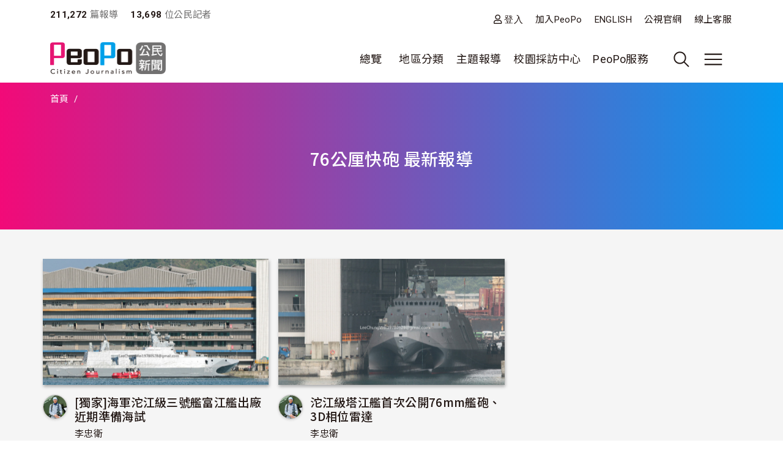

--- FILE ---
content_type: text/css
request_url: https://www.peopo.org/modules/custom/peopo_video/css/peopo-video-helper.css?t2ekn2
body_size: 267
content:
.peopo-video-helper .embed-media--video-youtube {
  display: grid;
  place-items: center;
  inline-size: 100%;
  inset: 0;
  aspect-ratio: 16 / 9;
}
.peopo-video-helper .embed-media--video-youtube iframe {
  inline-size: 100%;
  block-size: 100%;
  border-width: 0;
}

--- FILE ---
content_type: text/css
request_url: https://www.peopo.org/modules/contrib/google_cse/css/google_cse.css?t2ekn2
body_size: 192
content:
#google-cse-results-searchbox-form div,
#google-cse-results-searchbox-form input {
  margin: 0;
  display: inline;
}

#google-cse-results-searchbox-form .form-radios div {
  display: block;
}


--- FILE ---
content_type: text/css
request_url: https://www.peopo.org/themes/custom/theme_neticrm_base/css/override.css?t2ekn2
body_size: 89
content:
@charset "UTF-8";

/* Override contribution_page.css */
.error-msg-bg {
  z-index: 900;
}

--- FILE ---
content_type: text/css
request_url: https://www.peopo.org/themes/custom/theme_neticrm_base/css/style.css?t2ekn2
body_size: 23549
content:
@charset "UTF-8";

/**
 * @file
 * Basic CSS of netiCRM Base's theme.
 */

/**
 * ============================
 * Variables
 * ============================
 */

:root {
  --font-sans-serif: "PingFang TC", "Heiti TC", "Noto Sans TC", "Noto Sans CJK TC", NotoSansCJKtc-Regular, source-han-sans-traditional, "Microsoft JhengHei Fixed", "Microsoft JhengHei", "微軟正黑體", sans-serif;
  --font-icon-zmdi: "Material-Design-Iconic-Font";
  --mask-expanded-light: linear-gradient(180deg, rgba(0, 0, 0, 1) 0%, rgba(0, 0, 0, .8) 70%, rgba(0, 0, 0, .1) 90%, rgba(0, 0, 0, 0) 100%);
}

/**
 * ============================
 * Base
 * ============================
 */

* {
  -webkit-box-sizing: border-box;
  -moz-box-sizing: border-box;
  box-sizing: border-box;
}
body {
  font: 16px / 1.7 var(--font-sans-serif);
  color: #212121;
}
h1, h2, h3, h4, h5, h6 {
  margin-top: 0;
  font-family: var(--font-sans-serif);
}
h1 {
  line-height: 1.3;
  font-size: 2.25rem;
}
h2 {
  line-height: 1.4;
  font-size: 1.75rem;
}
h3 {
  line-height: 1.5;
  font-size: 1.5rem;
}
h4 {
  line-height: 1.5;
  font-size: 1.375rem;
}
h5 {
  line-height: 1.6;
  font-size: 1.25rem;
}
h6 {
  font-size: 1.125rem;
}
p {
  line-height: 1.7;
  font-family: "PingFang TC", "Heiti TC", "Noto Sans TC", "Noto Sans CJK TC", NotoSansCJKtc-Regular, source-han-sans-traditional, "微軟正黑體修正", "Microsoft JhengHei", "微軟正黑體", sans-serif;
}
a {
  text-decoration: none;
  transition: all .3s;
}
a:hover,
a:focus {
  text-decoration: none;
}
a:active,
a.active {

}
img {
  max-width: 100%;
  height: auto;
}
a img,
div > img,
span > img {
  vertical-align: middle;
}
table, thead, tbody, th, td {
  -webkit-box-sizing: content-box;
  -moz-box-sizing: content-box;
  box-sizing: content-box;
}
table {
  font-size: 1rem;
}
iframe {
  max-width: 100%;
  border: 0;
}
p > iframe,
div > iframe {
  vertical-align: middle;
}

/**
 * ============================
 * Layout
 * ============================
 */

.header {
  border-bottom: 1px solid #e0e0e0;
  background: #fff;
}
.header-inner {
  position: relative;
  padding-top: var(--bs-gutter-y, .75rem);
  padding-bottom: var(--bs-gutter-y, .75rem);
}
.main {
  padding-top: calc(2 * var(--bs-gutter-y, .75rem));
  padding-bottom: calc(2 * var(--bs-gutter-y, .75rem));
}
.site-footer {
  background: #fff;
}

/**
 * ============================
 * Modules
 * ============================
 */

/* image replacement */
.img-replace {
  position: relative;
  display: inline-flex;
  padding: 0;
  text-indent: -9999px;
  white-space: nowrap;
  overflow: hidden;
  border: 0;
  background: transparent 50% 50% / 100% no-repeat;
}
.img-replace::before,
.img-replace::after {
  text-indent: 0;
}

/* inner */
.inner {
  position: relative;
}

/* section */
.section {
  position: relative;
  height: 100%;
}

/* full screen width */
.fsw,
.fsw-container {
  width: 100vw;
  position: relative;
  left: 50%;
  right: 50%;
  margin-left: -50vw;
  margin-right: -50vw;
}
.fsw-container .pane-title,
.fsw-container .pane-content,
.fsw-container > .inner,
.fsw-container > .block-inner,
.fsw-container > .section-inner,
.fsw-container > .view-inner {
  position: relative;
  margin-left: auto;
  margin-right: auto;
  padding: 0 12px;
  padding: 0 calc(var(--bs-gutter-x, 1.5rem) / 2);
  width: 100%;
}
.fsw-container .pane-content:after {
  content: "";
  display: block;
  clear: both;
}
img.fsw {
  display: block;
  max-width: 100vw;
}
.fsw-xs-unset {
  width: auto;
  left: auto;
  right: auto;
  margin-right: 0;
  margin-left: 0;
}
.fsw-xs-unset .pane-title,
.fsw-xs-unset .pane-content,
.fsw-xs-unset > .inner,
.fsw-xs-unset > .block-inner,
.fsw-xs-unset > .section-inner,
.fsw-xs-unset > .view-inner {
  margin-right: 0;
  margin-left: 0;
  padding: 0;
  width: auto;
}

/* form */
.form-container,
form.form-container,
form.views-exposed-form,
form[id*="views-exposed-form"] {
  display: flex;
  flex-wrap: wrap;
  gap: calc(var(--bs-gutter-x) * .5);
  margin-bottom: calc(var(--bs-gutter-x) * .5);
}
.form-item > label {
  margin-bottom: .25em;
  font-weight: bold;
}
.form-item > label[for] {
  cursor: pointer;
}

/* navbar */
.navbar-nav .nav-item {
  position: relative;
}
.navbar-toggler {
  display: flex;
  justify-content: center;
  align-items: center;
  padding: 0;
  width: 32px;
  height: 32px;
  border: 0;
  background: 0;
}
.navbar-toggler:focus {
  border: 0;
  box-shadow: none;
}
.navbar-toggler-right {
  order: 5;
}
.navbar-toggler-left {
  order: -5;
}

/* dropdown menu */
.dropdown-item.active,
.dropdown-item:active,
.dropdown-item.active a,
.dropdown-item:active a {
  color: #fff;
}
.nb-nav-item.dropdown {
  display: flex;
  flex-wrap: wrap;
  align-items: center;
}
.nb-nav-item.dropdown .dropdown-menu {
  order: 10;
  flex: 0 0 100%;
}
.nb-dropdown-toggle {
  width: 24px;
  height: 24px;
  background-repeat: no-repeat;
  background-position: center;
  background-size: 20px;
  background-image: url('../images/icon--toggle-chevron-down.svg');
}
.nb-dropdown-toggle.show {
  background-image: url('../images/icon--toggle-chevron-up.svg');
}
.nb-nav-item .dropdown-toggle::after {
  display: none;
}

/* offcanvas */
.bs-offcanvas-show.with-modal-backdrop,
.bs-offcanvas-show.with-modal-backdrop body {
  overflow: hidden;
}
.offcanvas.show {
  box-shadow: 0 8px 17px 0 rgba(0,0,0,.75);
}

/* modal-backdrop */
.modal-backdrop {
  opacity: 1;
  background: rgba(0,0,0,1);
  transition: .3s all;
}
.modal-backdrop.fade {
  opacity: 1;
  background: rgba(0,0,0,0);
}
.modal-backdrop.show {
  opacity: 1;
  background: rgba(0,0,0,.5);
  backdrop-filter: blur(3px);
}

/* pager */
.pagination {
  flex-wrap: wrap;
  justify-content: center;
  margin: 2em 0;
}
.page-link:hover {
  text-decoration: none;
}

/* block */
.sidebar .block {
  padding: 0;
  border: 0;
}

/* crm section */
.crm-section .block-content.content {
  margin: 0;
  padding: 0;
}

/* entity list */
.entity-list .entity-row-inner {
  position: relative;
}

/** Modules: 576 **/
@media (min-width: 576px) {
  /* full screen width */
  .fsw-container .pane-title,
  .fsw-container .pane-content,
  .fsw-container > .inner,
  .fsw-container > .block-inner,
  .fsw-container > .section-inner,
  .fsw-container > .view-inner {
    max-width: 540px;
  }
  .fsw-sm-set,
  .fsw-container-sm-set {
    width: 100vw;
    position: relative;
    left: 50%;
    right: 50%;
    margin-left: -50vw;
    margin-right: -50vw;
  }
  .fsw-container-sm-set .pane-title,
  .fsw-container-sm-set .pane-content,
  .fsw-container-sm-set > .inner,
  .fsw-container-sm-set > .block-inner,
  .fsw-container-sm-set > .section-inner,
  .fsw-container-sm-set > .view-inner {
    position: relative;
    margin-left: auto;
    margin-right: auto;
    padding: 0 12px;
    padding: 0 calc(var(--bs-gutter-x, 1.5rem) / 2);
    width: 100%;
    max-width: 540px;
  }
  .fsw-container-sm-set .pane-content:after {
    content: "";
    display: block;
    clear: both;
  }
  img.fsw-sm-set {
    display: block;
    max-width: 100vw;
  }
  .fsw-sm-unset {
    width: auto;
    left: auto;
    right: auto;
    margin-right: 0;
    margin-left: 0;
  }
  .fsw-sm-unset .pane-title,
  .fsw-sm-unset .pane-content,
  .fsw-sm-unset > .inner,
  .fsw-sm-unset > .block-inner,
  .fsw-sm-unset > .section-inner,
  .fsw-sm-unset > .view-inner {
    margin-right: 0;
    margin-left: 0;
    padding: 0;
    width: auto;
  }
}

/** Modules: 768 **/
@media (min-width: 768px) {
  /* full screen width */
  .fsw-container .pane-title,
  .fsw-container .pane-content,
  .fsw-container > .inner,
  .fsw-container > .block-inner,
  .fsw-container > .section-inner,
  .fsw-container > .view-inner,
  .fsw-container-sm-set .pane-title,
  .fsw-container-sm-set .pane-content,
  .fsw-container-sm-set > .inner,
  .fsw-container-sm-set > .block-inner,
  .fsw-container-sm-set > .section-inner,
  .fsw-container-sm-set > .view-inner {
    max-width: 720px;
  }
  .fsw-md-set,
  .fsw-container-md-set {
    width: 100vw;
    position: relative;
    left: 50%;
    right: 50%;
    margin-left: -50vw;
    margin-right: -50vw;
  }
  .fsw-container-md-set .pane-title,
  .fsw-container-md-set .pane-content,
  .fsw-container-md-set > .inner,
  .fsw-container-md-set > .block-inner,
  .fsw-container-md-set > .section-inner,
  .fsw-container-md-set > .view-inner {
    position: relative;
    margin-left: auto;
    margin-right: auto;
    padding: 0 12px;
    padding: 0 calc(var(--bs-gutter-x, 1.5rem) / 2);
    width: 100%;
    max-width: 720px;
  }
  .fsw-container-md-set .pane-content:after {
    content: "";
    display: block;
    clear: both;
  }
  img.fsw-md-set {
    display: block;
    max-width: 100vw;
  }
  .fsw-md-unset {
    width: auto;
    left: auto;
    right: auto;
    margin-right: 0;
    margin-left: 0;
  }
  .fsw-md-unset .pane-title,
  .fsw-md-unset .pane-content,
  .fsw-md-unset > .inner,
  .fsw-md-unset > .block-inner,
  .fsw-md-unset > .section-inner,
  .fsw-md-unset > .view-inner {
    margin-right: 0;
    margin-left: 0;
    padding: 0;
    width: auto;
  }
}

/** Modules: 992 **/
@media (min-width: 992px) {
  /* full screen width */
  .fsw-container .pane-title,
  .fsw-container .pane-content,
  .fsw-container > .inner,
  .fsw-container > .block-inner,
  .fsw-container > .section-inner,
  .fsw-container > .view-inner,
  .fsw-container-sm-set .pane-title,
  .fsw-container-sm-set .pane-content,
  .fsw-container-sm-set > .inner,
  .fsw-container-sm-set > .block-inner,
  .fsw-container-sm-set > .section-inner,
  .fsw-container-sm-set > .view-inner,
  .fsw-container-md-set .pane-title,
  .fsw-container-md-set .pane-content,
  .fsw-container-md-set > .inner,
  .fsw-container-md-set > .block-inner,
  .fsw-container-md-set > .section-inner,
  .fsw-container-md-set > .view-inner {
    max-width: 960px;
  }
  .fsw-lg-set,
  .fsw-container-lg-set {
    width: 100vw;
    position: relative;
    left: 50%;
    right: 50%;
    margin-left: -50vw;
    margin-right: -50vw;
  }
  .fsw-container-lg-set .pane-title,
  .fsw-container-lg-set .pane-content,
  .fsw-container-lg-set > .inner,
  .fsw-container-lg-set > .block-inner,
  .fsw-container-lg-set > .section-inner,
  .fsw-container-lg-set > .view-inner {
    position: relative;
    margin-left: auto;
    margin-right: auto;
    padding: 0 12px;
    padding: 0 calc(var(--bs-gutter-x, 1.5rem) / 2);
    width: 100%;
    max-width: 960px;
  }
  .fsw-container-lg-set .pane-content:after {
    content: "";
    display: block;
    clear: both;
  }
  img.fsw-lg-set {
    display: block;
    max-width: 100vw;
  }
  .fsw-lg-unset {
    width: auto;
    left: auto;
    right: auto;
    margin-right: 0;
    margin-left: 0;
  }
  .fsw-lg-unset .pane-title,
  .fsw-lg-unset .pane-content,
  .fsw-lg-unset > .inner,
  .fsw-lg-unset > .block-inner,
  .fsw-lg-unset > .section-inner,
  .fsw-lg-unset > .view-inner {
    margin-right: 0;
    margin-left: 0;
    padding: 0;
    width: auto;
  }
}

/** Modules: 1200 **/
@media (min-width: 1200px) {
  /* full screen width */
  .fsw-container .pane-title,
  .fsw-container .pane-content,
  .fsw-container > .inner,
  .fsw-container > .block-inner,
  .fsw-container > .section-inner,
  .fsw-container > .view-inner,
  .fsw-container-sm-set .pane-title,
  .fsw-container-sm-set .pane-content,
  .fsw-container-sm-set > .inner,
  .fsw-container-sm-set > .block-inner,
  .fsw-container-sm-set > .section-inner,
  .fsw-container-sm-set > .view-inner,
  .fsw-container-md-set .pane-title,
  .fsw-container-md-set .pane-content,
  .fsw-container-md-set > .inner,
  .fsw-container-md-set > .block-inner,
  .fsw-container-md-set > .section-inner,
  .fsw-container-md-set > .view-inner,
  .fsw-container-lg-set .pane-title,
  .fsw-container-lg-set .pane-content,
  .fsw-container-lg-set > .inner,
  .fsw-container-lg-set > .block-inner,
  .fsw-container-lg-set > .section-inner,
  .fsw-container-lg-set > .view-inner {

    max-width: 1140px;
  }
  .fsw-xl-set,
  .fsw-container-xl-set {
    width: 100vw;
    position: relative;
    left: 50%;
    right: 50%;
    margin-left: -50vw;
    margin-right: -50vw;
  }
  .fsw-container-xl-set .pane-title,
  .fsw-container-xl-set .pane-content,
  .fsw-container-xl-set > .inner,
  .fsw-container-xl-set > .block-inner,
  .fsw-container-xl-set > .section-inner,
  .fsw-container-xl-set > .view-inner {
    position: relative;
    margin-left: auto;
    margin-right: auto;
    padding: 0 12px;
    padding: 0 calc(var(--bs-gutter-x, 1.5rem) / 2);
    width: 100%;
    max-width: 1140px;
  }
  .fsw-container-xl-set .pane-content:after {
    content: "";
    display: block;
    clear: both;
  }
  img.fsw-xl-set {
    display: block;
    max-width: 100vw;
  }
  .fsw-xl-unset {
    width: auto;
    left: auto;
    right: auto;
    margin-right: 0;
    margin-left: 0;
  }
  .fsw-xl-unset .pane-title,
  .fsw-xl-unset .pane-content,
  .fsw-xl-unset > .inner,
  .fsw-xl-unset > .block-inner,
  .fsw-xl-unset > .section-inner,
  .fsw-xl-unset > .view-inner {
    margin-right: 0;
    margin-left: 0;
    padding: 0;
    width: auto;
  }

  .form-container,
  form.form-container,
  form.views-exposed-form,
  form[id*="views-exposed-form"] {
    display: flex;
    flex-wrap: wrap;
    gap: calc(var(--bs-gutter-x) * .5) var(--bs-gutter-x);
  }

  /*
  Bootstrap dropdowns are toggleable, contextual overlays for displaying lists of links and more.
  They’re made interactive with the included Bootstrap dropdown JavaScript plugin.
  They’re toggled by clicking, not by hovering; this is an intentional design decision.
  For more information, see https://getbootstrap.com/docs/5.0/components/dropdowns/

  This is a workaround to make the Bootstrap dropdown menu activate on hover.
  */
  .navbar .nav-item .dropdown-menu {
    display: none;
  }
  .navbar .nav-item:hover .dropdown-menu {
    display: block;
  }
  .navbar .nav-item .dropdown-menu {
    margin-top: 0;
  }
  .nb-nav-item.dropdown {
    display: block;
  }
  .nb-dropdown-toggle {
    display: none;
  }
}

/** Modules: 1400 **/
@media (min-width: 1400px) {
  /* full screen width */
  .fsw-container .pane-title,
  .fsw-container .pane-content,
  .fsw-container > .inner,
  .fsw-container > .block-inner,
  .fsw-container > .section-inner,
  .fsw-container > .view-inner,
  .fsw-container-sm-set .pane-title,
  .fsw-container-sm-set .pane-content,
  .fsw-container-sm-set > .inner,
  .fsw-container-sm-set > .block-inner,
  .fsw-container-sm-set > .section-inner,
  .fsw-container-sm-set > .view-inner,
  .fsw-container-md-set .pane-title,
  .fsw-container-md-set .pane-content,
  .fsw-container-md-set > .inner,
  .fsw-container-md-set > .block-inner,
  .fsw-container-md-set > .section-inner,
  .fsw-container-md-set > .view-inner,
  .fsw-container-lg-set .pane-title,
  .fsw-container-lg-set .pane-content,
  .fsw-container-lg-set > .inner,
  .fsw-container-lg-set > .block-inner,
  .fsw-container-lg-set > .section-inner,
  .fsw-container-lg-set > .view-inner,
  .fsw-container-xl-set .pane-title,
  .fsw-container-xl-set .pane-content,
  .fsw-container-xl-set > .inner,
  .fsw-container-xl-set > .block-inner,
  .fsw-container-xl-set > .section-inner,
  .fsw-container-xl-set > .view-inner {
    max-width: 1320px;
  }
  .fsw-xxl-set,
  .fsw-container-xxl-set {
    width: 100vw;
    position: relative;
    left: 50%;
    right: 50%;
    margin-left: -50vw;
    margin-right: -50vw;
  }
  .fsw-container-xxl-set .pane-title,
  .fsw-container-xxl-set .pane-content,
  .fsw-container-xxl-set > .inner,
  .fsw-container-xxl-set > .block-inner,
  .fsw-container-xxl-set > .section-inner,
  .fsw-container-xxl-set > .view-inner {
    position: relative;
    margin-left: auto;
    margin-right: auto;
    padding: 0 12px;
    padding: 0 calc(var(--bs-gutter-x, 1.5rem) / 2);
    width: 100%;
    max-width: 1320px;
  }
  .fsw-container-xxl-set .pane-content:after {
    content: "";
    display: block;
    clear: both;
  }
  img.fsw-xxl-set {
    display: block;
    max-width: 100vw;
  }
  .fsw-xxl-unset {
    width: auto;
    left: auto;
    right: auto;
    margin-right: 0;
    margin-left: 0;
  }
  .fsw-xxl-unset .pane-title,
  .fsw-xxl-unset .pane-content,
  .fsw-xxl-unset > .inner,
  .fsw-xxl-unset > .block-inner,
  .fsw-xxl-unset > .section-inner,
  .fsw-xxl-unset > .view-inner {
    margin-right: 0;
    margin-left: 0;
    padding: 0;
    width: auto;
  }
}

/**
 * ============================
 * Particular
 * ============================
 */

/* book navigation */
.book-navigation,
.page .book-navigation,
.node .book-navigation {
  margin: 3rem 0;
}

/* node */
.node__content {
  font-size: 1rem;
}
.node a,
.node p,
.node div {
  word-break: break-all;
}
.node p,
.node ul,
.node ol {
  margin-bottom: 1.7em;
}
.node img.align-left,
.node img[style*="float:left"],
.node img[style*="float: left"] {
  margin: 0 1.25rem 0 0;
}
.node img.align-right,
.node img[style*="float:right"],
.node img[style*="float: right"] {
  margin: 0 0 0 1.25rem;
}
.node p img {
  font-size: inherit;
  vertical-align: middle;
}
.node table {
  margin-bottom: 1.7em;
  width: 100%;
  max-width: 100%;
  line-height: 1.5;
  font-size: 1rem;
  empty-cells: show;
  border-collapse: collapse;
  border-spacing: 0;
  border: 1px solid #212121;
}
.node table[align="left"] {
  margin: 0 1.25rem 0 0;
}
.node table[align="right"] {
  margin: 0 0 0 1.25rem;
}
.node table[align="center"] {
  margin-left: auto;
  margin-right: auto;
}
.node tr {
  background: transparent;
}
.node thead {
  background: #212121;
  color: #fff;
  text-align: left;
  vertical-align: bottom;
}
.node td,
.node th {
  margin: 0;
  padding: .5em 1em;
  overflow: visible;
  font-size: 1rem;
  border: 1px solid #212121;
}
.node th,
.node thead th,
.node tbody th {
  font-weight: normal;
  color: #fff;
  border-color: transparent;
  border: 1px solid #212121;
  background: #212121;
}
.node td {
 border-bottom: 1px solid #212121;
}
.node td:first-child,
.node th:first-child {
  border-left-width: 0;
}
.node table caption {
  padding: .5em 1em;
  text-align: center;
  font-size: 1.25rem;
  color: #fff;
  background: #757575;
}
.node table p,
.node table ol,
.node table ul {
  line-height: 1.5;
  font-size: 1rem;
  margin: 0 0 1.5em 0;
}
.node table p:last-of-type,
.node table ol:last-of-type,
.node table ul:last-of-type {
  margin-bottom: 0;
}
.node table[border="0"],
.node table[border="0"] thead th,
.node table[border="0"] tbody td,
.node table[border="0"] tr,
.node table[border="0"] th,
.node table[border="0"] td {
  border: none;
}
.node blockquote {
  margin-bottom: 1.7em;
  padding: 20px;
  border-left: 4px solid #212121;
  background: #fff;
  box-shadow: rgba(0, 0, 0, 0.05) 0px 6px 24px 0px, rgba(0, 0, 0, 0.08) 0px 0px 0px 1px;
}
.node figure.caption figcaption {
  padding: 5px 0;
  font-size: .9375rem;
  color: #616161;
}

/* civicrm */
.crm-container .premiums-listings {
  min-width: auto;
}

/* civicrm special contribute page */
body.civicrm-contribute-sp,
body:has(script[src*="contribution_page"]) {
  background-color: #ddd;
}
.civicrm-contribute-sp .main,
body:has(script[src*="contribution_page"]) .main {
  justify-content: space-between;
  padding: 50px 0 100px 0;
}
.civicrm-contribute-sp #main-inner,
body:has(script[src*="contribution_page"]) #main-inner {
  max-width: none;
}
.civicrm-contribute-sp.special-page-finish #main-inner,
body:has(script[src*="contribution_page"]).special-page-finish #main-inner {
  max-width: 500px;
}
.civicrm-contribute-sp.special-page-finish .main-inner,
body:has(script[src*="contribution_page"]).special-page-finish .main-inner {
  margin: 0;
  width: 100%;
  border-radius: 2px;
  background: #fff;
  box-shadow: 0 2px 2px 0 rgba(0,0,0,.14), 0 3px 1px -2px rgba(0,0,0,.2), 0 1px 5px 0 rgba(0,0,0,.12)
}
.civicrm-contribute-sp #block-neticrm-base-page-title h1.title,
body:has(script[src*="contribution_page"]) #block-neticrm-base-page-title h1.title {
  margin-top: 0;
}
.civicrm-contribute-sp.special-page-finish .content-inner,
body:has(script[src*="contribution_page"]).special-page-finish .content-inner {
  padding: 20px 10px;
  background: #fff;
}
.civicrm-contribute-sp .breadcrumb-wrapper,
body:has(script[src*="contribution_page"]) .breadcrumb-wrapper {
  display: none;
}
.path-civicrm.civicrm-contribute-sp .main,
body:has(script[src*="contribution_page"]).path-civicrm .main {
  padding: 50px 0 100px 0;
}
.civicrm-contribute-sp :not(.special-page-finish) .block-views-blockglobal-donate-block-1,
body:has(script[src*="contribution_page"]):not(.special-page-finish) .block-views-blockglobal-donate-block-1 {
  display: none;
}
.civicrm-contribute-sp .crm-container>form>div.loading-placeholder-wrapper,
body:has(script[src*="contribution_page"]) .crm-container>form>div.loading-placeholder-wrapper {
  position: relative;
  top: auto;
  right: auto;
  bottom: auto;
  left: auto;
  margin: 0;
  padding: 40px 20px;
  max-width: 480px;
  background: rgba(0,0,0,.5);
}
.civicrm-contribute-sp .crm-container>form>div.placeholder-form,
body:has(script[src*="contribution_page"]) .crm-container>form>div.placeholder-form {
  max-width: 500px;
  padding: 20px 35px;
  background: #fff;
  border-radius: 5px;
  background: #fff;
  box-shadow: 0 2px 2px 0 rgba(0,0,0,.14),0 3px 1px -2px rgba(0,0,0,.2),0 1px 5px 0 rgba(0,0,0,.12);
}
body:has(script[src*="contribution_page"]) #intro_text,
body:has(script[src*="contribution_page"]) .custom-step-info,
.civicrm-contribute-sp #intro_text,
.civicrm-contribute-sp .custom-step-info {
  display: none;
}
body:has(script[src*="contribution_page"]) .main #intro_text,
body:has(script[src*="contribution_page"]) .main-inner .custom-step-info,
.civicrm-contribute-sp .main #intro_text,
.civicrm-contribute-sp .main-inner .custom-step-info {
  display: block;
}
.civicrm-contribute-sp.special-page-finish .block-system-main-block .crm-container>form>div.loading-placeholder-wrapper,
body:has(script[src*="contribution_page"]).special-page-finish .block-system-main-block .crm-container>form>div.loading-placeholder-wrapper {
  display: none;
}
body:has(script[src*="contribution_page"]) .block-page-title-block,
body:has(script[src*="contribution_page"]) div[data-drupal-messages],
.civicrm-contribute-sp .block-page-title-block,
.civicrm-contribute-sp div[data-drupal-messages] {
  display: none;
}
body:has(script[src*="contribution_page"]).special-page-finish #intro_text .block-page-title-block,
body:has(script[src*="contribution_page"]).special-page-finish div[data-drupal-messages],
.special-page-finish.civicrm-contribute-sp #intro_text .block-page-title-block,
.special-page-finish.civicrm-contribute-sp .main-content div[data-drupal-messages] {
  display: block;
}

/* Temporarily set breakpoint specifically for contribution_page.js */
@media screen and (min-width: 1024px) {
  .path-civicrm.civicrm-contribute-sp.special-page-finish .main,
  body:has(script[src*="contribution_page"]).path-civicrm.special-page-finish .main {
    display: flex;
    align-items: flex-start;
    width: 1024px;
    margin: 0 auto;
  }
  .civicrm-contribute-sp:not(.special-page-finish) #Main,
  body:has(script[src*="contribution_page"]):not(.special-page-finish) #Main {
    display: flex;
    justify-content: space-between;
    max-width: 1024px;
  }
  .civicrm-contribute-sp .crm-container>form>div.loading-placeholder-wrapper,
  body:has(script[src*="contribution_page"]) .crm-container>form>div.loading-placeholder-wrapper {
    margin-top: 70px;
  }
}

@media (min-width: 1200px) {
  /* node */
  .node__content {
    font-size: 1.125rem;
  }
}

--- FILE ---
content_type: text/css
request_url: https://www.peopo.org/themes/custom/peopo/css/custom.css?t2ekn2
body_size: 45084
content:
@charset "UTF-8";

@import url('https://fonts.googleapis.com/css2?family=Noto+Sans+TC:wght@100..900&family=Roboto+Condensed:wght@300..800&family=Roboto:ital,wght@0,300;0,400;0,500;0,700&display=swap');

:root {
  --color-primary-blue: #0599F0;
  --color-primary-red: #F20A78;
  --color-gradient: linear-gradient(270deg, #0599F0 0%, #F20A78 100%);
  --color-main: #231815;
  --color-grey: #424242;
  --color-grey2: #727171;
  --form-border-radius: 45px;
  --card-shadow: 0 1px 4px 0 #00000026;
  --card-shadow-more: 1px 3px 5px 0 rgba(0, 0, 0, 0.3);
  --bg-grey: #f7f7f7;
}

/* SECTION GENERAL */

body {
    font: 16px / 1.7 "Roboto","Noto Sans TC";
    letter-spacing: 0.02em;
    color: var(--color-main);
}
.page-wrapper {
  overflow-x: hidden;
}
.page {
  background: #f5f5f5;
}

#backto-top {
  position: absolute;
  top: 20%;
  right: 0;
  z-index: 99;
  background: #fff;
  color: var(--color-main);
  padding: 2px 12px;
  font-size: 13px;
  font-weight: 600;
}
.alert-wrapper {
  position: static;
}
.avatar {
  display: inline-block;
  max-width: 100%;
}
.avatar img {
  max-height: fit-content;
  border-radius: 80px;
  border: solid 1px rgba(35, 24, 21, 0.25);
  box-shadow: 0 1px 4px 0 rgba(12, 12, 13, 0.05), 0 1px 4px 0 rgba(12, 12, 13, 0.1);
}
.news-large .avatar {
  margin: 2px 12px 0 16px;
}
.text-grey {
  color: #f5f5f5;
}
.text-sm {
  font-size: 15px;
}
.text-xs {
  font-size: 13px;
}
.sk-circle-fade-dot:before {
  background: var(--color-primary-blue) !important;
}


/* fix broken images */
img {
  position: relative;
}
.avatar img:before {
  position: absolute;
  display: inline-block;
  content: '';
  width: 100%;
  height: 100%;
  background: url(img/img-avatar.png) no-repeat;
  background-size: contain;
  border-radius: 100px;
}
.image-style-thumbnail-retina {
  width: 100px;
  height: 100px !important;
}

@media (min-width: 1200px) {
  body {
    font-size: 18px;
  }
  .layout-main-wrapper {
    min-height: 42vh;
  }
}


/* *!SECTION */


/* SECTION COMMON STYLES */
h1.title { 
  font-size: 28px;
}
h1.title > * {
  display: inline-block;
}
h2.block-title {
  font-size: 1.38rem;
  font-weight: bold;
}

h3 {
  font-size: 1.19rem;
  margin-bottom: 2px;
  line-height: 1.25;
}

a {
    color: var(--color-main);
}
.btn {
  padding: 8px 32px;
  border: 1px solid var(--color-main);
  box-shadow: 0px 0px 0px 0.04rem rgba(0, 0, 0, 0.8);
  border-radius: 32px;
}
.btn-primary {
  background: transparent;
  color: var(--color-main);
}
.btn-light {
  padding: 4px 12px;
  font-size: 15px;
  box-shadow: unset;
  line-height: normal;
  border: solid 1px rgba(35, 24, 21, 0.3);
  background: transparent;
}
.btn-solid {
  box-shadow: unset;
  line-height: normal;
  border: solid 1px var(--color-main);
  background: transparent;
}
.btn-large {
  padding: 16px 100px;
  line-height: 1;
}
.btn-xs {
  font-size: 14px;
  padding: 8px 12px;
  line-height: 1;
}
blockquote {
    margin-bottom: 1.7em;
    padding: 20px;
    border-left: 4px solid #212121;
    background: #fff;
    box-shadow: rgba(0, 0, 0, 0.05) 0px 6px 24px 0px, rgba(0, 0, 0, 0.08) 0px 0px 0px 1px;
}
legend {
  float: none;
  width: auto;
  padding: 0 10px;
  font-size: 1.2rem;
}
.fieldgroup legend {
  padding: 0;
}
fieldset, details {
  padding: 15px;
  border: 1px solid #ddd;
}
.text-darkgrey {
  color: var(--color-grey);
}
.text-grey {
  color: var(--color-grey2);
}
.text-small {
  font-size: 15px;
}
.icon-doc {
  display: block;
  margin-bottom: 12px;
  width: 28px;
  height: 28px;
  background: url(img/icon-doc.png) no-repeat;
  background-size: contain;
}
.fa-x-twitter {
  display: inline-block;
  width: 16px;
  height: 16px;
  background: url(img/x-twitter.png) no-repeat;
  background-size: contain;
  vertical-align: middle;
}
header ul.nav li:last-child a {
  padding-right: 0;
}

/* form styles */

.form-check {
  display: inline-block;
}
.form-control {
  border-radius: var(--form-border-radius);
  border-color: var(--color-main);
  box-shadow: 0px 0px 0px 0.033rem rgba(35, 24, 21,.6);
  padding: 10px 12px;
  max-width: 100%;
}
textarea.form-control {
  border-radius: 30px;
  padding: 20px;
}
input[type=checkbox] + label {
  display: inline;
}
.captcha {
  font-size: 90%;
  width: 376px;
  max-width: 95%;
  margin: 20px auto;
}
.g-recaptcha div {
  max-width: 100%;
}

@media (min-width:1200px){
  legend {
    font-size: 19px;
  }
}

/* table */

.table>:not(caption)>*, 
.table>:not(caption)>*>* {
  border: none;
  background: transparent;
  box-shadow: unset;
  color: var(--color-main);
}



/* *!SECTION */

.dark-bg {
  background: var(--color-main);
  color: #fff;
}
.dark-bg a {
  color: #fff;
  border-color: rgba(255, 255, 255, 0.5);
}
.dark-bg .views-row {
  margin: 22px 0 30px;
}
.dark-bg section {
  padding: 2.8rem 0;
}
.dark-bg h2.block-title a:after {
  filter: invert(1);
}
.dark-bg .btn {
  box-shadow: unset;
  color: #fff;
  border-color: #fff;
}

/* SECTION HEADER */
#navbar-top {
  padding-top: 0;
}
header.header {
  box-shadow: 0px 1px 9px 0px rgba(0, 0, 0, 0.15);
  border: none;
}
.path-frontpage header.header {
  margin-bottom: 30px;
}
.header-inner {
  padding-top: 0;
  padding-bottom: 0;
}
.navbar {
  padding: 0.35rem 0;
}
.navbar-form .block-views {
  display: none;
}

header .site-logo-img {
  max-width: 189px;
  margin-bottom: 3px;
}
header .nav-item {
  margin: 0 2px;
}
span.nav-link {
  /*cursor: pointer;*/
}
span.dropdown-toggle::after {
  display: none;
}
li.nav-item.menu-item--expanded.active:after {
  display: block;
  content: '';
  height: 4px;
  width: 70%;
  background: var(--color-gradient);
  bottom: -18px;
  position: absolute;
  left: 15%;
}
#block-peopo-main-menu li.nav-item.active:after {
  display: none;
}
li.nav-item a.active {
  font-weight: 600;
}
.nb-nav-item.dropdown {
  margin: 0 10px;
}
.nav-link {
  color: var(--color-main);
  padding-left: 0;
}
.nav-link:hover {
  color: var(--color-primary-blue);
}
.region-top-header {
  font-size: 15px;
  width: 100%;
}
.menu--account li a {
  padding-top: 0;
}
.menu--account li a::before {
  margin-right: 4px;
}

/* SECTION FULL MENU */
.search-wrapper {
  width: 1096px;
  max-width: 93vw;
  height: 60px;
  border-radius: 50px;
  border: 1px solid var(--color-main);
  margin: 0 auto;
  padding: 10px 16px;
}

.search-type {
  width: fit-content;
}

.search-type button.btn {
  border: none;
  box-shadow: unset;
  padding: 3px 12px;
  vertical-align: text-bottom;
}

.search-type button.btn.active {
  background: var(--color-main);
  color: #fff;
}
header #search-block-form {
  padding: 0;
}
.navbar-form {
  width: auto;
  flex: 1 0 80%;
}
.navbar-form .views-exposed-form {
  border-bottom: none;
}
.block-search .container-inline div.content {
  width: 100%;
}
form.search-block-form div.form-item {
  width: 85%;
}
.navbar-form div.form-item input {
  border: none;
  box-shadow: unset;
  width: 100%;
  background: none !important;
}
.navbar-form form {
  justify-content: space-between;
}

.navbar-form input.form-submit,
.user-profile input.form-submit {
    border: none;
    box-shadow: unset;
    background-color: transparent;
    color: transparent;
    width: 30px;
    height: 30px;
    min-width: auto;
    padding: 0;
    background: url(img/search.svg) no-repeat left center;
    background-size: contain;
    float: right;
    position: relative;
    top: -8px;
}
.navbar-form .views-exposed-form input.form-submit {
  top: 6px;
}
.full-menu .navbar-nav .dropdown-menu {
  display: block;
  border: none;
}
.full-menu .navbar-nav .dropdown-menu li {
  padding: 0;
}
.full-menu .navbar-nav .dropdown-menu li a {
  display: block;
  padding: 5px 0;
}
.full-menu .dropdown-item:focus, .full-menu .dropdown-item:hover {
  background: transparent;
}
.full-menu ul.navbar-nav{
  flex-direction: row;
  justify-content: space-between;
}
.full-menu .nav-link {
  border-bottom: 1px solid #ccc;
  padding-bottom: 2px;
  flex: 1;
}

.full-menu {
  position: relative;
}
.full-menu:after {
  display: block;
  content: '';
  height: 5px;
  width: 100%;
  position: absolute;
  bottom: 0;
  background: var(--color-gradient);
}
.full-menu .nb-dropdown-toggle {
  display: none;
}
.close-menu:before {
  display: inline-block;
  content: '';
  width: 23px;
  height: 24px;
  background: url(img/icon-close.svg) no-repeat;
  background-size: contain;
  vertical-align: bottom;
}
.navbar-toggler {
  width: 40px;
  height: 40px;
}
.navbar-toggler-icon {
  background-image: url(img/menu.svg);
  width: 40px;
  height: 40px;
}
button.navbar-toggler:not(.collapsed) .navbar-toggler-icon {
  background-image: url(img/icon-close.svg);  
}
button.search-toggler.navbar-toggler:not(.collapsed) {
  display: none !important;
}
.icon-search {  
  display: inline-block;
  order: 4;
  background-color: transparent;
  border: none;
  background-image: url(img/search.svg);  
  background-size: cover;
  width: 40px !important;
  height: 40px !important;
  margin-left: 12px;
}
.icon-search.deactive{
  background-image: url(img/icon-close.svg);
}
.navbar-toggler-icon.navbar-icon-user {
  background-image: url(img/icon-user.png) !important;
}
.full-menu .navbar-nav .nav-topic ul.dropdown-menu {
  display: flex;
  flex-wrap: wrap;
  margin-bottom: 25px;
}
.nav-topic li.dropdown-item {
  flex: 0 0 50%;
}
.ui-autocomplete {
  z-index: 9999;
}
@media (max-width: 767px) {
  .navbar-brand {
    margin: auto;
  }
  header .site-logo-img {
    max-width: 145px;
  }
  .search-type {
    position: relative;
    z-index: 10;
    width: 58px;
    height: 105px;
    background: var(--color-main);
    border-radius: 20px;
  }
  .search-type button {
    color: #fff;
  }
  .search-type.type-collapse button:not(.active) {
    display: none;
  }
  .search-type.type-collapse {
    height: fit-content !important;
  }
  .search-type.type-collapse {
    display: block;
  }
  .navbar-expand-xl li.nav-item:not(.nav-topic) {
    flex: 0 0 45.5%;
  }
  .navbar-form input {
    max-width: 56vw;
  }
}
@media (min-width: 768px) {
  .collapse.collapse-show-md {
      display: block !important;
  }
  #navbar-top {
    padding-top: 12px;
  }
  .search-toggler {
    order: 8;
  }
  .navbar-toggler-md-right {
    order: 9;
  }
  .search-type:after {
    display: inline-block;
    content: '';
    width: 1px;
    height: 32px;
    background: var(--color-main);
  }

  .search-type button.btn {
    padding: 8px 12px;
  }
}

@media (min-width: 1200px) {
  .navbar-expand-xl .navbar-toggler {
      display: block;
      position: relative;
      margin: 0 12px;
  }
  .full-menu .navbar-nav > li {
    font-size: 19px;
    font-weight: 600;
  }
  .full-menu .navbar-nav .dropdown-menu li ul li {
    font-size: 17px;
  }
  .full-menu li.menu-item--expanded {
    width: 15%;
  }
  .full-menu li.menu-item--expanded.nav-topic {
    width: 33%;
  }
}

/* *!SECTION */


/* SECTION FOOTER */

footer.site-footer {
  background: var(--color-main);
  color: #f5f5f5;
}
.site-footer__bottom {
  border: none;
  position: relative;
}
.site-footer .block {
  border: none;
  padding: 0;
  margin: 10px 0 0;
}
.site-footer__top .block {
  margin: 12px 0;
}
.site-footer__top .block img {
  margin: 0 auto;
  max-width: 182px;
}
.site-footer__bottom .content {
  padding: 0;
}
.site-footer__top h2 {
  color: #fff;
  font-size: 17px;
  border-color: rgba(255, 255, 255, 0.3);
  padding-bottom: 10px;
  margin-bottom: 5px;
}
footer .nav-link {
  color: #f5f5f5;
  font-size: 16px;
  padding: 3px 0;
}
.site-footer-inner .region:not(.region-footer-fourth):not(.region-footer-first) .nav-item {
  flex: 1 0 100%;
}
.region-footer-fourth li.nav-item {
  width: 50%;
}
#block-peopo-footerlogo .field {
  text-align: center;
}
.social-menu li {
  width: 30px;
}
.social-menu li a {
  font-size: 0;
  vertical-align: middle;
  padding: 0;
}
.social-menu li a:before {
  font-size: 20px;
}
.footer-copyright {
  border-top: 1px solid rgba(255, 255, 255, 0.3);
}
footer .menu--policy .nav-link{
  font-size: 15px;
}
.menu--policy li:not(:last-child) a:after {
  display: inline-block;
  content: '|';
  margin-left: 10px;
  margin-right: 10px;
  color: #fff !important;
}
.region-footer-copyright {
  justify-content: space-between;
}
.region-footer-copyright * {
  max-width: fit-content;
}
@media (max-width: 767px) {
  .social-menu ul.nav {
    justify-content: center;
  }
  .region-footer-second, .region-footer-third {
    display: inline-block;
    width: 46%;
  }
  .region-footer-second {
    margin-right: 10px;
  }
  .region-footer-fourth {
    margin-bottom: 20px;
  }
  .site-footer .site-footer__bottom .block, 
  .site-footer .site-footer_copyright .block {
    padding: 0 20px;
  }
  .site-footer__bottom p {
    margin-bottom: 8px;
  }

}
@media (min-width: 851px) {
  .site-footer__top .region {
    width: 15.5%;
    padding: 0;
    margin: 0 0.65%;
  }
  .site-footer__top .region-footer-fourth {
    width: 33%;
  }
  .site-footer__top .region-footer-first {
    width: 14%;
    margin-right: 1.3%;
  }
  .site-footer__top .region:last-child {
    margin-right: 0;
  }
}
@media (min-width: 1400px) {
  .site-footer__top .block img {
    max-width: 100%;
  }
}
/* *!SECTION */

/* SECTION search */
.search-form input.btn-primary {
  max-width: 100px;
}
.search-help-link,
.path-search .nav-tabs {
  display: none;
}
/* *!SECTION */


/* SECTION slick */

.slick-arrow.slick-disabled::before {
  opacity: 0;
}
.slick-arrow::before {
  display: block;
  width: 40px;
  height: 40px;
  opacity: 1;
  font-size: 0;
  color: transparent;
  background-image: url(img/icon-arrow-right@2x.png);
  background-size: 26px;
  background-position: center;
  background-repeat: no-repeat;

}
.slick-arrow.slick-prev::before {
  transform: rotate(180deg);
}
.slick-dots {
  bottom: 5px;
}
.slick-dots li.slick-active button:before,
.slick-dots li button:before {
  color: #fff;
  font-size: 0.85rem;
}

/* *!SECTION */

/* SECTION FRONT */

/* SECTION  front highlighted */
.highlighted-wrapper {
  overflow: hidden;
}
.highlighted-inner .block-views,
.topic_carousel .block-views {
  min-width: 0;
}
.path-frontpage .highlighted-inner .highlighted,
.topic_carousel {
  display: flex;
  flex-wrap: wrap;
  justify-content: space-between;
  padding: 0;
}
.featured-right .views-row {
  margin-bottom: 18px;
}
.featured-right .d-flex {
  gap: 15px;
}
.featured-right h3 {
  height: 65px;
}
.featured-left h3 {
  text-shadow: 0 1px 3px rgba(0, 0, 0, 0.15), 0 1px 2px rgba(0, 0, 0, 0.3);
  font-weight: bold;
  letter-spacing: 0.64px;
}

.featured-left .slick-arrow::before {
  width: 50px;
  height: 50px;
}
.featured-left .slick-arrow::before { 
  filter: invert(1);
}
.featured-left .slick-next {
  right: 12px;
}
.featured-left .slick-prev {
  left: 12px;
}
.featured-left {
  color: #fff; 
}
.featured-left a {
  color: #fff;
}
.featured-left .views-field-title {
  position: absolute;
  bottom: 6px;
  left: 0;
  z-index: 3;
}

.featured-left .views-field-field-img-status::before {
  display: block;
  content: '';
  position: absolute;
  z-index: 1;
  bottom: -30px;
  left: 0;
  width: 100%;
  height: 140px;
  background: linear-gradient(to bottom, rgba(35, 24, 21, 0), var(--color-main) 70%);
}

.card-slick .slick-arrow.slick-next {
  right: -30px;
}
.card-slick .slick-arrow {
  top: -15px
}
.card-slick .slick-arrow::before { 
  background-color: #fff;
  box-shadow: var(--card-shadow);
  border-radius: 50px;
}
.card-slick .slick-list {
  width: 135%;
  margin-bottom: 32px;
}
.ad .slide {
  margin-right: 20px;
}
.ad .slide img {
  box-shadow: var(--card-shadow-more);
}
.ad .slide h3 {
  font-size: 17px;
  margin-top: 12px;
}
.path-frontpage .block-title a:after {
  display: inline-block;
  content: '';
  width: 24px;
  height: 24px;
  background-image: url(img/icon-arrow-right@2x.png);
  background-size: contain;
  position: relative;
  top: 4px;
  margin-left: 7px;
}
@media (max-width: 767px) {
  .highlighted .slick-dots {
    position: relative;
    bottom: -8px;
  }
  .highlighted .slick-dots li {
    margin: 0 2px;
  }
  .highlighted .slick-dots li button:before {
    color: var(--color-main);
  } 
  .highlighted .slick-list .avatar {
    margin: 2px 12px 0 16px;
    width: 32px;
    margin: 2px 7px;
  }
  .highlighted .ad .slide img {
    max-width: 253px;
  }
  .highlighted .card-slick .slick-arrow.slick-next {
    right: 5px;
  }
  section.featured,
  .region-featured-top .view-content,
  .front-block .view-content {
    flex-wrap: nowrap;
    overflow: scroll;
  }
  .featured .col-12,
  .front-block .col-sm-6 {
    width: 86%;
  }
  .featured-top .views-row {
    margin: 6px 0;
    width: 82%;
    padding: 0 6px;
  }
  .highlighted-inner {
    padding-top: 7%;
  }
}
@media (min-width: 768px) {
  .featured-left h3 {
    font-size: 32px;
  }
  .front-ad {
    flex: 1 0 100%;
  }
  .featured-left {
    flex: 0 0 66.1%;
  }
  .featured-right {
    flex: 0 0 32.4%;
  }
  .featured-left .views-field-title {
    bottom: 45px;
    left: 15px; 
  }
}

@media (min-width: 1601px) {
  .ad .slick-list {
    width: 105%;
  }
}
/* *!SECTION */

.path-frontpage div.content-wrapper section {
  padding: 2.8rem 0;
}
.front-block img {
  margin: 10px 0 24px;
}
.front-block p {
  font-size: 17px;
  line-height: 2;
  letter-spacing: 0.005em;
  font-weight: 500;
}
.front-block .col-sm-6 {
  padding: 0 10px;
}
.featured-top .avatar {
  width: 40px;
  height: 40px;
}
.featured-top .views-field-field-img-status {
  position: relative;
  box-shadow: 0 2px 6px 2px rgba(0, 0, 0, 0.15), 0 1px 2px 0 rgba(0, 0, 0, 0.3);
}
.featured-top .views-field-title {
  position: relative;
  z-index: 1;
}
.featured-top .views-field-field-img-status::after {
  display: block;
  content: '';
  position: absolute;
  z-index: 0;
  bottom: -30px;
  left: 0;
  width: 100%;
  height: 100px;
  background-image: linear-gradient(to bottom, rgba(35, 24, 21, 0), var(--color-main) 60%);
}
.featured-top .views-field-field-img-status::before {
  display: block;
  content: '';
  position: absolute;
  z-index: 0;
  bottom: -30px;
  left: 0;
  width: 100%;
  height: 100px;
  background-image: linear-gradient(to bottom, rgba(35, 24, 21, 0), var(--color-main) 60%);
}
.featured-top .views-field-title h3 {
  margin: 0;
}
.featured-top .views-field-title span {
  font-size: 15px;
}
.featured {
  background: #fff;
}
.featured .view-header,
.featured-top .view-header {
  display: flex;
  justify-content: space-between;
  margin-bottom: 22px;
}
.featured .view-content .views-row-inner {
  padding: 20px 0;
  border-top: 1px solid rgb(35, 24, 21, .15);
}
.featured .view-content .views-row:first-child .views-row-inner {
  border-top: 1px solid rgb(35, 24, 21, .3);
}
.featured .view-content .views-row:last-child .views-row-inner {
  border-bottom: 1px solid #2318154d;
}
.featured .avatar {
  margin: 2px 4px 0 0;
}
.featured-bottom .views-row-inner {
  position: relative;
}
.featured-bottom .views-row-inner:before{
  display: block;
  content: '';
  width: 100%;
  height: 100%;
  position: absolute;
  top: 0;
  z-index: 1;
  background-image: linear-gradient(to bottom, rgba(35, 24, 21, 0), var(--color-main));
}
.featured-bottom .topic-inner {
    position: absolute;
    width: 100%;
    left: 0;
    bottom: 0;
    padding: 0 4px;
    z-index: 2;
}

.featured-bottom .topic-inner p {
  font-size: 16px;
  margin: 15px auto 0;
  line-height: 1.5;
}
.topic-inner h2 {
  width: fit-content;
  position: relative;
}

.topic-inner h2:after {
    display: block;
    content: '';
    height: 5px;
    width: 100%;
    position: absolute;
    bottom: -5px;
    background: var(--color-gradient);
}
@media (min-width: 768px) {
  .topic-inner h2 {
    margin: 0 auto;
  }
  .featured-bottom .topic-inner p {
    max-width: 524px;
    margin: 25px auto 0;
    line-height: 1.9;
    font-size: 18px;
  }
  .featured-bottom .topic-inner { 
    text-align: center;
    top: 40%;
    bottom: auto;
  }
}
@media (max-width: 767px) {
  .topic-inner h2 {
    font-size: 22px;
  }
  .topic-inner .btn {
    padding: 8px 12px;
    font-size: 14px;
  }
}



.user-cards .slick-list {
  padding-bottom: 10px;
}
.user-cards h3 {
  font-size: 22px;
  font-weight: bold;
}
.user-cards .slide, .user-cards .views-row-inner {
  position: relative;
  min-width: 295px;
  height: 356px;
  background: #fff;
  box-shadow: 1px 3px 5px 0 rgba(0, 0, 0, 0.3);
  padding: 32px 16px;
  display: flex;
  flex-direction: column;
  justify-content: space-around;
  align-items: center;
  text-align: center;
}

.user-cards .slide {
  margin-right: 16px;
}
.user-cards .slide:after,
.user-cards .views-row-inner:after {
  display: block;
  content: '';
  position: absolute;
  bottom: 0;
  left: 0;
  width: 100%;
  height: 4px;
  background: var(--color-gradient);
}
.user-cards .flag-subscribe a {
  min-width: 136px;
  box-shadow: 0px 0px 0px 0.04rem rgba(0, 0, 0, 0.8);
  line-height: 1.6;
}
.amount-wrapper {
  width: 100%;
  display: flex;
  justify-content: center;
  text-align: center;
}
.amount-wrapper div.view {
  flex: 0 0 33.33333%;
  position: relative;
}
.amount-wrapper div.view:not(:last-child):after {
  display: block;
  content: '';
  position: absolute;
  top: 30px;
  right: 0;
  width: 1px;
  height: 20px;
  background: var(--color-grey2);
}
.card-slick h2.block-title {
  font-size: 24px;
  margin-bottom: 24px;
}

@media (min-width: 768px) {
  .front-block .views-row {
    margin-bottom: 40px;
  }
  .user-cards .slide {
    margin-right: 23px;
  }
  .user-cards .views-row-inner {
    min-width: auto;
  }
  .user-cards .slide, .main-content .user-cards .views-row-inner {
    min-width: 314px;
  }
}

/* *!SECTION */


/* SECTION USER  */
.user-profile h1.title {
  text-shadow: 0 1px 3px rgba(0, 0, 0, 0.15), 0 1px 2px rgba(0, 0, 0, 0.3);
}
.path-user .avatar img {
    margin: 0;
    border: solid 4px #f5f5f5;
    border-radius: 150px;
    box-shadow: 0 4px 4px -1px rgba(12, 12, 13, 0.05), 0 4px 4px -1px rgba(12, 12, 13, 0.1);
}
.flag-subscribe a {
  display: inline-block;
  font-size: 1rem;
  padding: 8px 32px;
  border-radius: 45px;
  border: 1px solid var(--color-main);
}
.path-user .flag-subscribe a { 
  position: relative;
  top: -2px;
  margin-bottom: 12px;
  font-size: 17px;
  padding: 8px 14px;
  background: var(--color-main);
  color: #fff;
}
.flag-subscribe.action-unflag a {
  background: rgba(114, 113, 113, 0.05);
  border: 1px solid rgba(35, 24, 21, 0.1);
  box-shadow: none;
  color: var(--color-main);
}
.flag-subscribe a:hover {
  border: 1px solid var(--color-main);
  background: transparent;
  color: var(--color-main);
}
.flag-subscribe .js-flag-message {
  font-size: 14px !important;
  background: var(--color-gradient);
  color: #fff;
  padding: 6px 10px;
  border-radius: 15px;
  vertical-align: text-top;
}
.user-profile .highlighted-wrapper {
  height: 176px;
}
.page-view-list-page .user-plist .view-content {
  padding-top: 40px;
}
.userinfo-right {
  margin-top: -60px;
  padding-top: 60px;
  padding-bottom: 20px;
}

.user-profile .main-content .views-exposed-form .form-actions,
.user-profile .sidebar .bef-links,
.user-profile .sidebar .form-type-select  {
  display: none;
}
.user-profile .sidebar .form-actions {
  position: absolute;
  right: 14px;
  top: 34%;
}
.user-profile .sidebar .form-actions input {
  top: 0;
}

.user-profile form[id*="views-exposed-form"] {
  position: relative;
  margin: 0;
  width: 100%;
}
.user-profile .sidebar form {
  width: fit-content;
}
.path-user .user-cards {
    position: relative;
    top: -130px;
    margin-bottom: -100px;
}
.path-user .user-cards .views-row-inner {
  background: transparent;
  box-shadow: none;
}
.path-user .user-cards .views-row-inner:after {
  display: none;
}

@media (min-width: 767px) {
  .user-profile-header {
    position: relative;
    margin-bottom: -45px;
  }
  .path-user .avatar img {
    margin: 0 16px 0 0;
  }

}
@media (max-width: 768px) {
  .path-user .views-exposed-form{
    position: relative;
    top: -40px;
  }
  .path-user .user-cards .views-row-inner {
    height: 270px;
    padding-bottom: 0;
  }
}


/* login & register */
.path-user h1.title {
  text-align: center;
  font-size: 22px;
  font-weight: 800;
  letter-spacing: 0.03em;
}

.path-user .field--label-above .field__item {
  padding: 0;
  background: transparent;
}
form.user-form, form.user-login-form, form.user-pass {
  max-width: 660px;
  margin: 30px auto;
  background: #fff;
  box-shadow: var(--card-shadow);
  padding: 35px 20px;
}
form.user-login-form, form.user-pass { 
  width: 100%;
  max-width: 430px;
}

.page-user-register ul.horizontal-tabs-list,
.page-user-register h3.form-required,
.path-user button.link.tabledrag-toggle-weight {
  display: none;
}
.page-user-register .horizontal-tabs {
  border: none;
}
.path-user h4 {
  font-size: 1.15rem;
  font-weight: 800;
  border-bottom: 1px solid #ddd;
}
.path-user .form-item {
  margin-top: 10px;
}
.path-user td .form-item {
  margin-top: 0;
}
.path-user small.description {
  display: block;
  margin: 5px 0 10px;
  font-size: .84em;
}
.path-user:not(.user-profile) .form-control {
  width: 400px;
}
.path-user .form-submit {
  width: 160px;
}
.path-user .form-actions {
  text-align: center;
}
.path-user td input.form-submit {
  width: 78px;
  background: #eee;
}
label[for=edit-field-purl-0-value] {
  display: block;
}
.form-item-field-purl-0-value .form-control {
  width: 160px;
  display: inline-block;
}
input.field-add-more-submit {
  margin-bottom: 30px;
}
.path-user form.user-form a {
  color: var(--color-primary-blue) !important;
}
.path-user form a.pass-reset-link {
  color: var(--color-main);
  font-size: 90%;
  float: right;
  padding: 5px;
  font-weight: 500;
}
.field--name-field-markup {
  font-size: 90%;
  padding: 25px 15px 8px;
  border-radius: 25px;
  border: 1px solid var(--color-primary-red);
}
.field--name-field-register-markup {
  margin: 10px -5px;
  font-size: 92%;
  padding-bottom: 10px;
}
.field--name-field-markup b {
  color: var(--color-primary-red);
}
@media (min-width: 768px) {
  details#user-user-form-group-others {
    margin: 35px -40px;
  }
  form.user-form {
    padding: 35px 60px;
  }
  .field--name-field-register-markup { 
    margin: 10px -25px;
  }
  .user-plist .views-row {
    width: 49%;
  }
  .path-user h1.title {
    font-size: 30px;
  }
}


/* *!SECTION */

/* SECTION LIST */
.highlighted-inner {
  z-index: 1;
}
.page-list .highlighted-wrapper,
.user-profile .highlighted-wrapper {
  padding: 15px 0;
  background: var(--color-gradient);
  color: #fff;
  position: relative;
}
.page-vocabulary-peopo .highlighted-wrapper:before,
.page-vocabulary-peopo .highlighted-wrapper:after { 
  display: block;
  content: '';
  height: 100%;
  position: absolute;
  top: 0;
}
.page-vocabulary-peopo .highlighted-wrapper:before {
  left: 0;
  background: linear-gradient(90deg, rgba(5,153,240,1) 28%, rgba(255,255,255,0) 58%);
  width: 100vw;
}
.page-vocabulary-peopo .highlighted-wrapper:after { 
  width: 50vw;
  left: 24vw;
  background: linear-gradient(90deg, rgba(255,255,255,0) 0, var(--color-primary-red) 40%, rgba(255,255,255,0) 88%);
  opacity: 0.3;
  z-index: 0;
}
body:not(.path-frontpage) .highlighted-wrapper a, .highlighted .breadcrumb-item.active,
.highlighted .breadcrumb-item+.breadcrumb-item::before {
  color: #fff;
}
.highlighted .breadcrumb-item {
  font-size: 15px;
}
.page-list .highlighted h1 {
  text-align: center;
  padding: 30px 0;
}
.pagination {
  clear: both;
  justify-content: center;
  flex-wrap: wrap;
  margin: 10px 0 25px;
}
.pagination .page-item .page-link {
  border-radius: 50px;
}
.pagination li .page-link {
  display: inline-flex;
  justify-content: center;
  align-items: center;
  background: transparent;
  border: transparent;
  color: var(--color-main);
  width: 48px;
  height: 48px;
  border-radius: 50px;
  font-size: 18px;
  margin: 0 4px 5px;
}
.page-item:not(:first-child) .page-link {
  margin-left: 4px;
}
.pagination li.active .page-link {
  background: #fff;
  box-shadow: var(--card-shadow);
  color: var(--color-main);
  font-weight: 500;
}
.views-exposed-form {
  border-bottom: 1px solid #23181528;
  gap: 0;
}
.views-exposed-form, .tab-menu {
  margin-bottom: 40px;
}
.tab-menu {
  padding-left: 0;
}
.view-list-page .views-exposed-form {
  margin-top: 45px;
}
.views-exposed-form .js-form-item-field-on-tv-value {
  width: 100%;
}
.views-exposed-form .form-item, 
.views-exposed-form .form-item ul {
  margin-bottom: 0 !important;
}
.views-exposed-form .form-item ul {
  padding: 0;
  text-align: center;
}
.path-user .views-exposed-form .form-item ul {
  text-align: left;
}
.views-exposed-form li, .tab-menu li {
  list-style: none;
  display: inline-block;
}
.views-exposed-form li a, .tab-menu li a {
  display: inline-block;
  padding: 6px 14px;
  position: relative;
}

.views-exposed-form li a.bef-link--selected,
.views-exposed-form li a.active,
.tab-menu li a.active {
  font-weight: bold;
}
a.bef-link--selected:after,
.views-exposed-form li a.active:after,
.tab-menu a.active:after {
  display: block;
  content: '';
  height: 4px;
  width: 100%;
  background: var(--color-gradient);
  position: absolute;
  bottom: 0;
  left: 0;
}
.views-exposed-form .form-item-sort-by {
  position: absolute;
  right: 0;
  bottom: 10px;
}
.form-item-sort-by label {
  display: none;
}
.view-filters {
  position: relative;
}
.views-exposed-form .form-select {
  background-color: transparent;
  border: none;
}
.js-form-item-title .icon-search { 
  width: 32px !important;
  height: 32px !important;
  position: absolute;
  top: 7px;
  right: 10px;
}
.js-form-item-title {
  position: relative;
}
.view-list-page .views-field-field-img-status {
  box-shadow: var(--card-shadow-more);
  margin-bottom: 16px;
}
.view-list-page .avatar {
  flex: 0 0 42px;
}
.view-list-page .avatar img {
  width: 40px;
  margin-right: 12px;
}
.view-list-page .views-row {
  margin-bottom: 2rem;
}
.view-list-page .col-md-4 {
  padding: 0 8px;
}

@media (max-width: 767px) {
  .page-list .highlighted .breadcrumb {
    display: none;
  }
  .views-exposed-form .form-item-sort-by {
    bottom: -50px;
  }
  
}

@media (min-width: 576px) {
  .views-infinite-scroll-content-wrapper {
    display: flex;
    flex-wrap: wrap;
    justify-content: space-between;
  }
  .page-list .block-system-main-block {
    margin: 0 -8px;
  }
  .tab-menu li a {
    padding: 16px 32px;
  }
}

@media (min-width: 768px) {
  .view-list-page .avatar {
    flex: 0 0 52px;
  }

  .page-list .highlighted h1 {
    padding-top: 50px;
    padding-bottom: 75px;
  }

}


/* *!SECTION */


/* SECTION NODE  */
.views-field-totalcount, 
.views-field-comment-count,
.views-field-total-virality {
  font-size: 15px;
  padding-left: 23px;
  background-size: contain;
  background-position: left center;
  background-repeat: no-repeat;
  margin: 0 3px;
}
.views-field-totalcount {
  background-image: url(img/icon-view.png);
}
.views-field-comment-count {
  background-image: url(img/icon-comment.png);
}
.views-field-total-virality {
  background-image: url(img/icon-share.png);
}
.node__meta .views-field {
  padding: 0;
  background: none;
}
.sidebar a.username {
  display: inline-block;
  height: 36px;
  overflow: hidden;
}
.sidebar .block .view-content {
  overflow: hidden;
  transition: all .3s;
  margin-bottom: 5px;
}
.sidebar .expand-btn,
.sidebar .more-link a {
  width: 100%;
  padding: 8px;
  border: solid 1px rgba(35, 24, 21, 0.15);
  margin-top: 5px;
}
.sidebar .more-link a {
  display: block;
  text-align: center;
  font-size: 15px;
  border: solid 1px rgba(35, 24, 21, 0.3);
  border-radius: 32px;
}
.sidebar h2.block-title {
  position: relative;
  font-size: 18px;
  font-weight: bold;
  padding-bottom: 15px;
  padding-top: 20px;
  margin-bottom: 24px;
}
.sidebar .block-title span {
  position: relative; 
  display: inline-block;
}
.sidebar .active-tags {
  border-radius: unset;
  border: none;
}
.sidebar .block-title span:after {
  display: block;
  content: '';
  height: 3px;
  width: 100%;
  background: var(--color-gradient);
  bottom: -16px;
  left: 0;
  position: absolute;
}
.path-node .sidebar .views-field-title {
  font-size: 19px;
  font-weight: bold;
  line-height: 1.3;
}
.path-user .sidebar .views-row {
  margin-bottom: 16px;
}
.sidebar .node-title-block .views-row,
.sidebar .view-user-private-term .views-row {
  padding-bottom: 22px;
  margin-bottom: 22px;
  border-bottom: 1px solid #23181528;
}
.node--type-post .main-content {
  padding-right: 20px;
}
.node__meta {
  font-size: 16px;
  position: relative;
  padding: 30px 0 12px;
  border-bottom: 1px solid #23181530;
  color: var(--color-main);
}
.node__meta .views-element-container {
  flex: 1 0 50%;
}
.node__meta:after {
  display: block;
  content: '';
  height: 3px;
  width: 30px;
  background: var(--color-gradient);
  bottom: -2px;
  left: 0;
  position: absolute;
}
.vote-flag {
  display: flex;
  padding: 2px 8px;
  gap: 3px;
  background: var(--color-gradient);
  border-radius: 45px;
  font-size: 14px;
  align-items: center;
  font-weight: 600;
  color: #fff;
}
.vote-flag a {
  color: #fff;
  margin-right: 4px;
}
span.flag-count {
  display: inline-block;
  background: #fff;
  padding: 1px 6px;
  border-radius: 50px;
  min-width: 25px;
  text-align: center;
  margin-right: -8px;
  color: #333;
}
.node-pre-content {
  position: relative;
  background: #fff;
  padding: 24px;
  font-size: 17px;
  box-shadow: var(--card-shadow);
  margin: 40px 0 24px;
}
.node-pre-content:after {
    display: block;
    content: '';
    height: 4px;
    width: 100%;
    background: var(--color-gradient);
    bottom: 0;
    left: 0;
    position: absolute;
}
.node-pre-content .field__item {
  margin-right: 3px
}
.field--type-entity-reference {
  margin: 0 0 1em;
}
.field--type-entity-reference .field__items {
  max-width: 730px;
}
.field--name-field-tags {
  overflow: hidden;
}
.field--name-field-tags .field__label {
  font-size: 1rem;
  vertical-align: top;
}
button.tag-more  {
  display: block;
  position: relative;
  left: 30px;
  top: -14px;
  border: none;
}
.field--name-field-peopo-term .field__item {
  font-size: 15px;
  padding: 4px 8px;
  border: 1px solid var(--color-main);  
  border-radius: 25px;
  line-height: 1;
}
.ai-disclosure {
  padding: 10px;
  background: #fff;
  text-align: center;
  margin: 20px 0;
}
.ontv .views-row-inner {
  padding: 8px 12px;
  font-size: 20px;
  background: var(--color-gradient);
  border-radius: 8px;
  line-height: 1;
  color: #fff;
  vertical-align: bottom;
}

.field--label-inline_overridden .field__label,
.field--label-inline_overridden .field__items,
.field--label-inline_overridden .field__item {
  display: inline-block;
}
.license-logo a {
  display: inline-block;
  margin-left: 8px;
  width: 100px;
  height: 32px;
  background-size: contain;
  background-repeat: no-repeat;
  vertical-align: bottom;
  font-size: 0;
  color: transparent;
  background-image: url('img/copyright/copyright.png');
}
.license-logo a[href="http://creativecommons.org/licenses/by/3.0/tw/"] {
  background-image: url('img/copyright/cc-by.png');
}
.license-logo a[href="http://creativecommons.org/licenses/by-sa/3.0/tw/"] {
  background-image: url('img/copyright/cc-bysa.png');
}
.license-logo a[href="http://creativecommons.org/licenses/by-nd/3.0/tw/"] {
  background-image: url('img/copyright/cc-bynd.png');
}

.license-logo a[href="http://creativecommons.org/licenses/by-nc/3.0/tw/"] {
  background-image: url('img/copyright/cc-bync.png');
}
.license-logo a[href="http://creativecommons.org/licenses/by-nc-sa/3.0/tw/"] {
  background-image: url('img/copyright/cc-byncsa.png');
}
.license-logo a[href="http://creativecommons.org/licenses/by-nc-nd/3.0/tw/"] {
  background-image: url('img/copyright/cc-byncnd.png');
}
.license-logo a[href="#"] {
  cursor: initial;
}
.netivism-share-container {
  justify-content: flex-start;
}
.netivism-share-list .netivism-share-btn {
  width: 30px;
  height: 30px;
}
.netivism-share-list .nsl-facebook .netivism-share-icon,
.netivism-share-list .netivism-share-icon {
  font-size: 18px;
}
.netivism-share-list .nsl-line .netivism-share-icon {
  font-size: 30px;
}
.fa-x-twitter {
  margin-top: 1px;
}
.fa-x-twitter:before {
  display: none;
}
.netivism-share-container .netivism-share-list button.netivism-share-btn {
  background: #000;
}
.netivism-share-container .fa-line {
  color: #000;
  background: #fff;
}
.field--name-comment-body {
  margin-top: 20px;
}
article.comment {
  display: block;
  padding: 12px 0 0;
  border-bottom: 1px solid #23181530;
  margin-bottom: 10px;
}
.comment__time {
  font-size: 15px;
}
.comment-author {
  font-size: 17px;
  font-weight: 500;
}
.comment-content p {
  margin-bottom: 10px;
}
div.flag-post-comment-abuse {
  float: right;
}
.flag-post-abuse.action-flag a,
.flag-post-comment-abuse.action-flag a {
  display: inline-block;
  font-size: 14px;
  padding: 8px 12px;
  line-height: 1;
  border: 1px solid var(--color-main);
  border-radius: 45px;
}
.js-filter-wrapper {
  display: none;
}
.commentTab-wrapper {
  border-bottom: 1px solid #23181530;
  position: relative;
}
#comment-rule {
  position: absolute;
  background: #fff;
  padding: 30px;
  top: 42px;
  right: 4px;
  width: 625px;
  max-width: 100%;
  box-shadow: var(--card-shadow-more);
  z-index: 9;
}
#comment-rule button {
  position: absolute;
    right: 20px;
    top: 15px;
}
#comment-rule button .navbar-toggler-icon {
  background-image: url(img/icon-close.svg)!important;
}
ul#commentTab {
  flex: 1 0 75%;
  border: none;
}
.comment-form {
  margin-bottom: 35px;
}
.comment-form .form-actions {
  width: 300px;
  max-width: 50%;
  float: right;
}
.comment-author img {
  max-width: 38px;
  border-radius: 50px;
  margin-right: 4px;
}
.post-rules a, a.link-blue {
  color: var(--color-primary-blue);
  text-decoration: underline;
}
.nav-tabs .nav-link {
  color: var(--color-main);
  padding: 16px;
  line-height: 1;
}
.nav-tabs .nav-item.show .nav-link, .nav-tabs .nav-link.active {
  font-weight: bold;
  background: transparent;
  border: none;
  position: relative;

}
.nav-tabs .nav-item.show .nav-link, .nav-tabs .nav-link.active:after {
  display: block;
  content: '';
  height: 3px;
  width: 100%;
  background: var(--color-gradient);
  bottom: -2px;
  left: 0;
  position: absolute;
}
.field--name-comment-body label {
  display: none;
}
.field--name-comment-body textarea.form-control {
  background: transparent;
  height: 180px;
}
.fb_iframe_widget_fluid_desktop iframe {
  width: 100% !important;
}

/* SECTION webform  */
.path-webform h1.title {
  text-align: center;
  margin-bottom: 30px;
}
.webform-submission-form {
  max-width: 600px;
  margin: 0 auto;
}
.webform-submission-form .form-actions {
  margin: 30px auto;
  max-width: 200px;
}

/* SECTION about  */
.node--type-about .sidebar_second {
  min-width: 316px;
}
.node--type-about .page-wrapper {
  overflow: visible;
}
.about-list {
  margin-bottom: 60px;
}
.about-list .views-row-inner {
  position: relative;
  background: #fff;
  box-shadow: 1px 3px 5px 0 rgba(0, 0, 0, 0.3);
  padding: 20px 20px 40px;
  margin-bottom: 20px;
}
.about-list .views-row-inner:after {
  display: block;
  content: '';
  position: absolute;
  bottom: 0;
  left: 0;
  width: 100%;
  height: 4px;
  background: var(--color-gradient);
}
.about-list .views-field-title {
  font-size: 22px;
  font-weight: 700;
  margin-bottom: 5px;
}
.about-list .views-field-body {
  font-size: 16px;
  margin-bottom: 24px;
}
.node--type-about .sidebar .views-field-title {
  display: block;
  font-size: 17px;
  font-weight: 400;
  margin-bottom: 10px;
  padding-bottom: 6px;
}
.node--type-about .sidebar .views-field-title .is-active {
  font-weight: 700;
}
.view-milestone .views-infinite-scroll-content-wrapper clearfix {
  flex-direction: column;
}
ul#year-menu {
  list-style: none;
  padding: 0;
}

#year-menu li a { 
  font-weight: 500;
  display: block;
  position: relative;
  padding: 4px 8px;
  text-align: center;
  font-size: 18px;
}

#year-menu li a.active {
  font-weight: 700;
}
#year-menu li a.active::before {
  content: "";
  position: absolute;
  inset: 0;
  border-radius: 4px; 
  padding: 3px; 
  background:linear-gradient(45deg,var(--color-primary-blue),var(--color-primary-red)); 
  mask: 
    linear-gradient(#000 0 0) content-box, 
    linear-gradient(#000 0 0);
  mask-composite: exclude; 
}
.view-milestone {
  margin: 20px 0 35px;
  padding-top: 20px;
  border-top: 1px solid #2318154D;
}
.view-milestone .view-grouping-header {
  margin-top: 35px;
  font-size: 26px;
  font-weight: 800;
}
.item-list:before,
.item-list:after,
.view-milestone .view-grouping-header:after {
  display: block;
  content: "";
  background-color: var(--color-grey);
}
.view-milestone .view-grouping-header:after {
  height: 30px;
  width: 1px;
  position: static;
  margin: 4px 0 5px 30px;
}
.view-milestone .item-list h3 {
  margin: -17px 0 18px;
  font-weight: 700;
  color: var(--color-main);
}
.view-milestone .view-grouping {
  width: 100%;
  display: none;
}
.view-milestone .view-grouping:first-child,
.view-milestone .view-grouping:nth-child(2),
.view-milestone .view-grouping:nth-child(3) {
  display: block;
}
.view-milestone .item-list {
  padding-left: 60px;
  position: relative;
  margin-bottom: 32px;
}
.view-milestone .item-list:before {
  width: 12px;
  height: 12px;
  border-radius: 50px;
  margin-left: -35px;
}
.view-milestone .item-list:after {
  height: 119%;
  width: 1px;
  position: absolute;
  left: 30px;
  top: 17px;
}
.view-milestone p {
  display: inline;
  margin-bottom: 8px;
}
.view-milestone .item-list li {
  display: flex;
}
.view-milestone .item-list li:before {
  display: inline-block;
  content: "";
  background: var(--color-gradient);
  border-radius: 50px;
  width: 10px;
  height: 10px;
  margin: 9px 9px 0 0;
  flex: 0 0 10px;
}
.view-milestone .slick-arrow {
  background: transparent;
  border: none;
}
@media (max-width: 991px) {
  #year-menu {
    display: flex;
  }
  #year-menu li  {
    display: inline-block;
  }
  .view-milestone .view-header {
    position: sticky;
    top: 0;
    padding-top: 2px;
    background: var(--bg-grey);
    z-index: 10;
  }
}
@media (min-width: 992px) {
  .view-milestone .view-inner {
    display: -moz-box;
    display: flex;
    gap: 75px;
    margin-top: 50px;
  }
  .view-milestone .view-header {
    position: relative;
    z-index: 1;
    max-width: 205px;
    margin-top: 45px;
  }
  #year-menu li a {
    padding: 12px;
  }
  ul#year-menu {
    position: sticky;
    position: -webkit-sticky;
    top: 10px;
    text-align: center;
  }

  #year-menu li a {
    width: 202px
  }
  
}



/* SECTION topic */
.topic-header {
  padding: 24px;
  background-color: #fff;
  background-image: url(./img/topic-cover.png);
  background-size: contain;
  display: flex;
  justify-content: space-between;
  margin: 32px 0 26px;
  box-shadow: 0 1px 4px 0 rgba(12, 12, 13, 0.05), 0 1px 4px 0 rgba(12, 12, 13, 0.1);
  border-bottom: solid 1px rgba(35, 24, 21, 0.3);
}
.topic-header h2 {
  display: inline-block;
}
.topic-header h2:before,
.topic-news-title span:before {
  display: block;
  content: '';
  position: relative;
  top: -17px;
  width: 100%;
  height: 4px;
  background: var(--color-gradient);
}
.topic-header h2:before {
  top: -24px;
}

.topic-news-title span a::after {
  display: inline-block;
  width: 24px;
  height: 24px;
  margin-left: 8px;
  content: '';
  background-image: url(img/icon-arrow-right@2x.png);
  background-size: 24px;
  background-repeat: no-repeat;
  vertical-align: text-bottom;
}
.topic-news-title img {
  display: inline-block;
  font-size: 0;
  width: 40px;
  box-shadow: 0 1px 4px 0 rgba(12, 12, 13, 0.05), 0 1px 4px 0 rgba(12, 12, 13, 0.1);
  border: solid 1px rgba(66, 66, 66, 0.2);
  margin-right: 8px;
  border-radius: 100px;
}
span.video-play {
  display: inline-block;
  font-size: 8px;
  vertical-align: text-bottom;
  color: #fff;
  background: var(--color-main);
  border-radius: 50px;
  width: 20px;
  height: 20px;
  text-align: center;
  padding: 0.45em;
  box-shadow: 0 1px 3px 1px rgba(0, 0, 0, 0.15), 0 1px 2px 0 rgba(0, 0, 0, 0.3);
}
.node--type-topic .main-content h2 {
  font-size: 22px;
  letter-spacing: 0.05em;
}
.left-panel {
  max-width: 840px;
}
.topic-article {
  margin-top: 40px;
}

.topic-article .panel-title {
  text-align: center;
}
.nav-tabs {
  justify-content: center;
}
.nav-tabs .nav-link {
  padding: 16px 32px;
}
.node--type-topic .views-exposed-form .form-item-sort-by {
  bottom: 65px;
}
.topic-article .views-exposed-form {
  border: none;
}
.node--type-topic .ad {
  margin-bottom: 40px;
  margin-top: calc( 4.5vw + 35px);
}
.all-topic-news {
  display: flex;
  flex-wrap: wrap;
}
.all-topic-news .views-element-container {
  margin-bottom: 40px;
}
.topic-all-news .view-content .views-row-inner {
  padding: 18px 0;
  border-bottom: 1px solid rgb(35, 24, 21, .15);
}
.topic-news-title {
  font-weight: bold;
  padding: 16px 0 20px;
  border-top: 1px solid rgb(35, 24, 21, .15);
}
.topic-news-title span {
  width: fit-content;
  position: relative;
  display: inline-block;
}
.all-topic-news .col-md-3 {
  padding: 15px;
}
.all-topic-news {
  margin: 0 -15px;
}
/* *!SECTION */

/* *!SECTION */


--- FILE ---
content_type: text/css
request_url: https://www.peopo.org/themes/custom/peopo/css/custom_p.css?t2ekn2
body_size: 332
content:
.node__content {
  font-size: 1rem;
}
.node__content .text-tiny {
  font-size: .75rem;
}
.node__content .text-small {
  font-size: .875rem;
}
.node__content .text-big {
  font-size: 1.25rem;
}
.node__content .text-huge {
  font-size: 1.5rem;
}

@media (min-width: 1200px) {
  /* node */
  .node__content {
    font-size: 1rem;
  }
}

--- FILE ---
content_type: application/javascript
request_url: https://www.peopo.org/themes/custom/peopo/js/custom.js?v=10.3.9
body_size: 8865
content:
'use strict';

jQuery(document).ready(function($){

    // add active link to views
    var viewLinks = document.querySelectorAll('.view a[href="'+window.location.pathname+'"]');
    for (let i = 0; i < viewLinks.length; i++) {
      viewLinks[i].classList.add("is-active");
    }

    // Helper function to process autocomplete value
    const processAutocompleteValue = function($input, value) {
      // the value might be "#環境 (123)"
      // Check if input value exists and contains numbers in parentheses
      if (value && value.match(/\([0-9]+\)/)) {
        $input.attr('data-full-value', value);
        // Display label name only (remove ID)
        const labelOnly = value.replace(/\s*\(\d+\)$/, '');
        $input.val(labelOnly);
      }
    };

    // Target specific search forms
    const $searchForms = $('.full-menu .search-wrapper form#views-exposed-form-reporters-page-1, .full-menu .search-wrapper form#views-exposed-form-list-page-page-5');

    // Setup autocomplete fields
    $searchForms.find('input.form-autocomplete').each(function() {
      const $input = $(this);
      // Process pre-populated values
      processAutocompleteValue($input, $input.val());
      // Setup autocomplete selection handler
      $input.autocomplete('option', 'select', function(event, ui) {
        processAutocompleteValue($(this), ui.item.value);
        return false;
      });
    });

    /* header search */
    $('.search-type button').click(function(e){
        let target = $(this).attr('data-target');
        $('.navbar-form .block').hide();
        $('.search-type button').removeClass('active');
        $(this).addClass('active');
        $(target).show();
        $('.search-type').toggleClass('type-collapse');
    });

    // Handle autocomplete item clicks
    $(document).on('click', 'ul.ui-menu li.ui-menu-item a', function() {
      $('.form-error-message').remove();
      $('input.form-autocomplete').removeClass('error-highlight');
    });

    // Handle form submissions
    $searchForms.on('submit', function(e) {
      e.preventDefault();
      const formId = $(this).attr('id');
      const inputField = $(this).find('input.form-autocomplete');
      const fullValue = inputField.attr('data-full-value');


      
      // Remove any existing error messages
      $('.form-error-message').remove();
      inputField.removeClass('error-highlight');

      // Check if autocomplete item is selected
      if (!fullValue || !fullValue.match(/\([0-9]+\)/)) {
        // Add error styling
        inputField.addClass('error-highlight');
        
        // Add error message after the input field
        const errorMessage = $('<div class="form-error-message" style="color: red; margin-top: 5px;">請選擇結果後送出</div>');
        inputField.after(errorMessage);
        
        return false; // Prevent form submission
      }
      
      if (formId === 'views-exposed-form-reporters-page-1') {
        // Extract the user ID from parentheses
        const uidMatch = fullValue.match(/\(([0-9]+)\)/);
        if (uidMatch && uidMatch[1]) {
          const uid = uidMatch[1];
          window.location.href = '/user/' + uid;
        }
        
      } else if (formId === 'views-exposed-form-list-page-page-5') {
        // Handle second form: redirect to tag URL with input value
        window.location.href = '/tag/all?field_tags_target_id=' + encodeURIComponent(fullValue);
      }
      
      return false; // Prevent default form submission
    });
    
    // Listen to Drupal Ajax events for tag search page
    $(document).ajaxComplete(function(event, xhr, settings) {
      // Check if this is a Views Ajax request on tag search page
      if (settings.url.includes('/views/ajax') && $('.page-view-list-page.path-tag').length) {
        // Get the autocomplete input and its full value (with entity ID)
        const $input = $('#views-exposed-form-list-page-page-5').find('input.form-autocomplete');
        const fullValue = $input.attr('data-full-value');

        if (fullValue && fullValue.match(/\([0-9]+\)/)) {
          // Create base URL without query parameters
          const baseUrl = window.location.pathname;
          // Create properly encoded query parameter
          const query = '?field_tags_target_id=' +
            encodeURIComponent(fullValue).replace(/%20/g, '%20').replace(/%28/g, '(').replace(/%29/g, ')');
          // Update URL without reload
          window.history.pushState({}, '', baseUrl + query);
        }
      }
    });

    // Add some CSS for the error highlight
    $('<style>')
      .text('.error-highlight { border-color: red !important; box-shadow: 0 0 5px rgba(255,0,0,0.3) !important; }')
      .appendTo('head');

    $('.close-menu').click(function(e){
        $('.navbar-toggler')[0].click();
    });

    /* comment form */
    $('.comment-form textarea').attr('placeholder','留下您的感想');

    /* news tag */
    $('main .field--name-field-tags').each(function(e){
      if($(this).height() > 34) {
        $(this).height(34);
        $(this).after('<button class="tag-more btn-light">顯示更多  <i class="fa-solid fa-chevron-down"></i></button>');
      }
    });
    $('main .tag-more').click(function(e){
      $('.field--name-field-tags').css('height', 'auto');
      $(this).hide();
    });

    /* sidebar readmore */
    $('.article-category .view-content').each(function(e){
      if($(this).height() > 660) {
        $(this).height(310);
        $(this).after('<button class="expand-btn btn btn-light">全部展開  <i class="fas fa-chevron-down"></i></button>');
      }
    });
    $('.plink .view-content').each(function(e){
      let items = $(this).find('.entity-row').length;
      if (items > 5) {
        $(this).after('<button class="expand-btn btn btn-light">全部展開  <i class="fas fa-chevron-down"></i></button>');
      } 
    });

    $('.sidebar-flag-list .view-content').each(function(e){
      let items = $(this).find('.entity-row').length;
      if (items > 8) {
        $(this).height(204);
        $(this).after('<button class="expand-btn btn btn-light">全部展開  <i class="fas fa-chevron-down"></i></button>');
      } 
    });

    

    $('.expand-btn').click(function(e){
      $(this).siblings('.view-content').css('height', 'auto');
      $(this).hide();
    });
    $('.node-title-vote-block').each(function(e){
      let items = $(this).find('.entity-row').length;
      if (items < 6) {
        $(this).find('.more-link').hide();
      } else {
        $(this).find('.view-content .views-row:last-child').hide();
      }
    });
/*
    
    if($(window).width() < 576) {
      $('#block-views-exposed-filter-block-list-page-block-2--2').clone().addClass('col-sm-none').appendTo('.user-cards');
    }
*/
    /* news node sidebar */
    $('.care-issues .btn').each(function(e){
       let issue = $(this).text();
       console.log(issue);
       let linkhref = $('.nav-topic a:contains("' + issue + '")').attr('href');
       console.log(linkhref);
       $(this).attr('href',linkhref);
  });

  /* milestone */

  let $menu = $('#year-menu');
  if (!$menu.length) {
    return false;
  }
  
  let $milestone_view = $('.view-milestone');
  $milestone_view.find('.view-grouping-header').each(function () {
      let year = $(this).text().trim();
      $(this).attr('id', year);
      $menu.append('<li><a href="#' + year + '">' + year + '</a></li>');
  });

  $milestone_view.find('#year-menu li:first a').addClass('active');

  let $menu_item = $menu.find('a');
  $menu_item.on('click', function (e) {
    $menu_item.removeClass('active');
    $(this).addClass('active');
  });


  $('.view-milestone .view-grouping-header').each(function(e){
    let yearid = $(this).attr('id');
    $(this).parent('.view-grouping').addClass('data-'+yearid);
  });

  $('#year-menu a').click(function(e){
    let year = $(this).attr('href').replace('#','');
    $('.view-grouping').hide();
    $('.data-'+year).fadeIn();
    $('.data-'+year).next().fadeIn();
    $('.data-'+year).prev().fadeIn();
  });

  $('#year-menu').slick({
    infinity: false,
    slidesToShow: 7,
    slidesToScroll: 6,
    swipeToSlide: true,
    vertical: true,
    verticalSwiping: true,
    prevArrow: '<button type="button" class="slick-prev"><i class="fas fa-chevron-up"></i></button>',
    nextArrow: '<button type="button" class="slick-next"><i class="fas fa-chevron-down"></i></button>',
    responsive: [
      {
        breakpoint: 991,
        settings: {
          vertical: false,
          verticalSwiping: false,
          slidesToShow: 5,
          slidesToScroll: 4,
          prevArrow: '<button type="button" class="slick-prev"><i class="fas fa-chevron-left"></i></button>',
          nextArrow: '<button type="button" class="slick-next"><i class="fas fa-chevron-right"></i></button>'
        }
      }]
  });

});